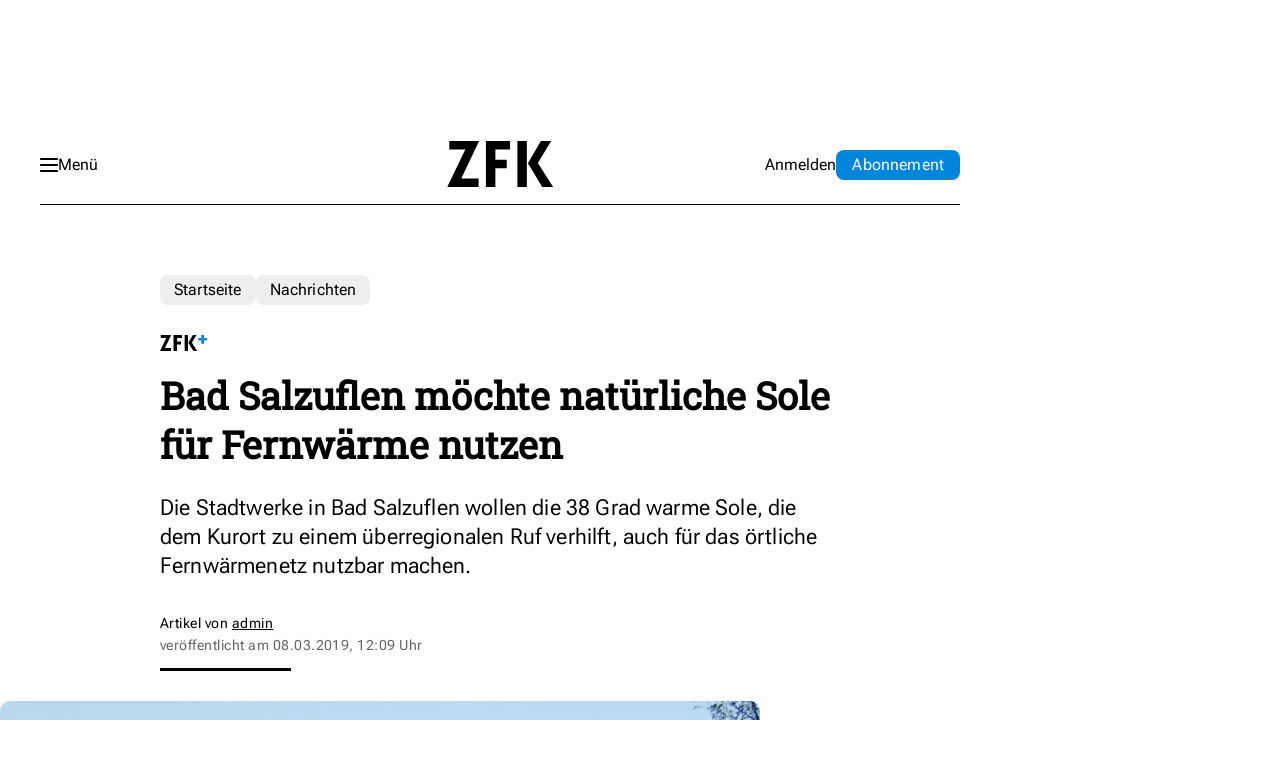

--- FILE ---
content_type: text/html; charset=utf-8
request_url: https://www.google.com/recaptcha/api2/aframe
body_size: 265
content:
<!DOCTYPE HTML><html><head><meta http-equiv="content-type" content="text/html; charset=UTF-8"></head><body><script nonce="JotC0Hr2J_W7E_Hho0Zp7A">/** Anti-fraud and anti-abuse applications only. See google.com/recaptcha */ try{var clients={'sodar':'https://pagead2.googlesyndication.com/pagead/sodar?'};window.addEventListener("message",function(a){try{if(a.source===window.parent){var b=JSON.parse(a.data);var c=clients[b['id']];if(c){var d=document.createElement('img');d.src=c+b['params']+'&rc='+(localStorage.getItem("rc::a")?sessionStorage.getItem("rc::b"):"");window.document.body.appendChild(d);sessionStorage.setItem("rc::e",parseInt(sessionStorage.getItem("rc::e")||0)+1);localStorage.setItem("rc::h",'1769024337787');}}}catch(b){}});window.parent.postMessage("_grecaptcha_ready", "*");}catch(b){}</script></body></html>